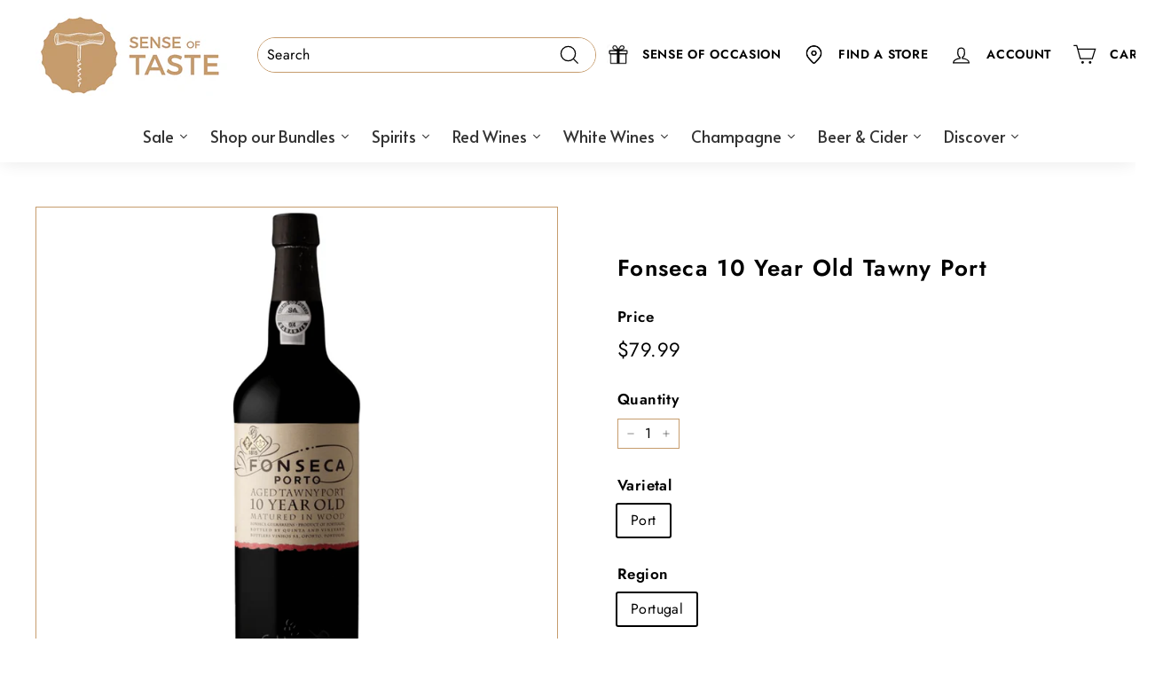

--- FILE ---
content_type: text/html; charset=utf-8
request_url: https://senseoftaste.com.au/apps/discountninja/product/v5.2/data?handle=lagavulin-glasses&version=4
body_size: -240
content:
{
  "Version": "5.9.0",
  "Source": "Shopify",
  "Currency": "AUD",
  "Id": "9029017764064",
  "Handle": "lagavulin-glasses",
  "Price": 2500,
  "CompareAtPrice": 0,
  "Collections": "best-selling-collection,liquor-under-30,spirit-overstocked-sale",
  "CollectionIds": "279494394022,470279487712,426853630176",  
  "Tags": "AllProducts",
  "Available": false,
  "Variants": [{
   			"Id":47902372069600,
   			"Price":2500,
   			"CompareAtPrice":2500,   			
   			"Available":false,
            "RequiresSellingPlan":false,
			"SellingPlanAllocations": []
   		}]
}

--- FILE ---
content_type: text/html; charset=utf-8
request_url: https://senseoftaste.com.au/apps/discountninja/product/v5.2/data?handle=glenfarclas-decanter-and-glass&version=4
body_size: -531
content:
{
  "Version": "5.9.0",
  "Source": "Shopify",
  "Currency": "AUD",
  "Id": "9029015732448",
  "Handle": "glenfarclas-decanter-and-glass",
  "Price": 35000,
  "CompareAtPrice": 0,
  "Collections": "best-selling-collection,spirit-overstocked-sale",
  "CollectionIds": "279494394022,426853630176",  
  "Tags": "AllProducts",
  "Available": false,
  "Variants": [{
   			"Id":47902366367968,
   			"Price":35000,
   			"CompareAtPrice":35000,   			
   			"Available":false,
            "RequiresSellingPlan":false,
			"SellingPlanAllocations": []
   		}]
}

--- FILE ---
content_type: text/javascript; charset=utf-8
request_url: https://senseoftaste.com.au/products/fonseca-10yo-port.js
body_size: 457
content:
{"id":7495629078752,"title":"Fonseca 10 Year Old Tawny Port","handle":"fonseca-10yo-port","description":"\u003cspan data-mce-fragment=\"1\"\u003eThe long contact with wood produces rich mellow flavours of dried fruit and nuts. Serve at room temperature or slightly chilled. This is a perfect accompaniment to many deserts or cheese or on its own with almonds or walnuts.\u003c\/span\u003e","published_at":"2024-05-17T14:42:07+10:00","created_at":"2021-12-14T12:07:03+10:00","vendor":"Fonseca","type":"Fortified","tags":["AllProducts","feed-cl1-SOT_Full_Price","FullPricedWines","Wine","WineExcludingSparkling"],"price":7999,"price_min":7999,"price_max":7999,"available":true,"price_varies":false,"compare_at_price":0,"compare_at_price_min":0,"compare_at_price_max":0,"compare_at_price_varies":false,"variants":[{"id":42199211475168,"title":"Port \/ Portugal \/ 750ml","option1":"Port","option2":"Portugal","option3":"750ml","sku":"195133","requires_shipping":true,"taxable":true,"featured_image":null,"available":true,"name":"Fonseca 10 Year Old Tawny Port - Port \/ Portugal \/ 750ml","public_title":"Port \/ Portugal \/ 750ml","options":["Port","Portugal","750ml"],"price":7999,"weight":1300,"compare_at_price":0,"inventory_management":"shopify","barcode":"5.01352E+12","requires_selling_plan":false,"selling_plan_allocations":[]}],"images":["\/\/cdn.shopify.com\/s\/files\/1\/0525\/9087\/0694\/products\/SOTE-Commresizing5-2021-12-14T120653.915.png?v=1746799791"],"featured_image":"\/\/cdn.shopify.com\/s\/files\/1\/0525\/9087\/0694\/products\/SOTE-Commresizing5-2021-12-14T120653.915.png?v=1746799791","options":[{"name":"Varietal","position":1,"values":["Port"]},{"name":"Region","position":2,"values":["Portugal"]},{"name":"Size","position":3,"values":["750ml"]}],"url":"\/products\/fonseca-10yo-port","media":[{"alt":null,"id":28886490185952,"position":1,"preview_image":{"aspect_ratio":1.0,"height":2048,"width":2048,"src":"https:\/\/cdn.shopify.com\/s\/files\/1\/0525\/9087\/0694\/products\/SOTE-Commresizing5-2021-12-14T120653.915.png?v=1746799791"},"aspect_ratio":1.0,"height":2048,"media_type":"image","src":"https:\/\/cdn.shopify.com\/s\/files\/1\/0525\/9087\/0694\/products\/SOTE-Commresizing5-2021-12-14T120653.915.png?v=1746799791","width":2048}],"requires_selling_plan":false,"selling_plan_groups":[]}

--- FILE ---
content_type: text/javascript
request_url: https://cdn.shopify.com/extensions/019a747a-77a1-73e6-b586-73bf03f82fcf/favicart-theme-extension-10/assets/FaviconBadge-isO02nUa.js
body_size: 4121
content:
function Z(o){return o&&o.__esModule&&Object.prototype.hasOwnProperty.call(o,"default")?o.default:o}var G={exports:{}},r={};/**
 * @license React
 * react.production.min.js
 *
 * Copyright (c) Facebook, Inc. and its affiliates.
 *
 * This source code is licensed under the MIT license found in the
 * LICENSE file in the root directory of this source tree.
 */var J;function ee(){if(J)return r;J=1;var o=Symbol.for("react.element"),O=Symbol.for("react.portal"),P=Symbol.for("react.fragment"),S=Symbol.for("react.strict_mode"),$=Symbol.for("react.profiler"),j=Symbol.for("react.provider"),E=Symbol.for("react.context"),C=Symbol.for("react.forward_ref"),U=Symbol.for("react.suspense"),H=Symbol.for("react.memo"),F=Symbol.for("react.lazy"),N=Symbol.iterator;function W(e){return e===null||typeof e!="object"?null:(e=N&&e[N]||e["@@iterator"],typeof e=="function"?e:null)}var L={isMounted:function(){return!1},enqueueForceUpdate:function(){},enqueueReplaceState:function(){},enqueueSetState:function(){}},X=Object.assign,v={};function R(e,t,n){this.props=e,this.context=t,this.refs=v,this.updater=n||L}R.prototype.isReactComponent={},R.prototype.setState=function(e,t){if(typeof e!="object"&&typeof e!="function"&&e!=null)throw Error("setState(...): takes an object of state variables to update or a function which returns an object of state variables.");this.updater.enqueueSetState(this,e,t,"setState")},R.prototype.forceUpdate=function(e){this.updater.enqueueForceUpdate(this,e,"forceUpdate")};function D(){}D.prototype=R.prototype;function M(e,t,n){this.props=e,this.context=t,this.refs=v,this.updater=n||L}var x=M.prototype=new D;x.constructor=M,X(x,R.prototype),x.isPureReactComponent=!0;var z=Array.isArray,q=Object.prototype.hasOwnProperty,b={current:null},Y={key:!0,ref:!0,__self:!0,__source:!0};function B(e,t,n){var f,c={},y=null,h=null;if(t!=null)for(f in t.ref!==void 0&&(h=t.ref),t.key!==void 0&&(y=""+t.key),t)q.call(t,f)&&!Y.hasOwnProperty(f)&&(c[f]=t[f]);var m=arguments.length-2;if(m===1)c.children=n;else if(1<m){for(var d=Array(m),k=0;k<m;k++)d[k]=arguments[k+2];c.children=d}if(e&&e.defaultProps)for(f in m=e.defaultProps,m)c[f]===void 0&&(c[f]=m[f]);return{$$typeof:o,type:e,key:y,ref:h,props:c,_owner:b.current}}function K(e,t){return{$$typeof:o,type:e.type,key:t,ref:e.ref,props:e.props,_owner:e._owner}}function V(e){return typeof e=="object"&&e!==null&&e.$$typeof===o}function a(e){var t={"=":"=0",":":"=2"};return"$"+e.replace(/[=:]/g,function(n){return t[n]})}var s=/\/+/g;function g(e,t){return typeof e=="object"&&e!==null&&e.key!=null?a(""+e.key):t.toString(36)}function l(e,t,n,f,c){var y=typeof e;(y==="undefined"||y==="boolean")&&(e=null);var h=!1;if(e===null)h=!0;else switch(y){case"string":case"number":h=!0;break;case"object":switch(e.$$typeof){case o:case O:h=!0}}if(h)return h=e,c=c(h),e=f===""?"."+g(h,0):f,z(c)?(n="",e!=null&&(n=e.replace(s,"$&/")+"/"),l(c,t,n,"",function(k){return k})):c!=null&&(V(c)&&(c=K(c,n+(!c.key||h&&h.key===c.key?"":(""+c.key).replace(s,"$&/")+"/")+e)),t.push(c)),1;if(h=0,f=f===""?".":f+":",z(e))for(var m=0;m<e.length;m++){y=e[m];var d=f+g(y,m);h+=l(y,t,n,d,c)}else if(d=W(e),typeof d=="function")for(e=d.call(e),m=0;!(y=e.next()).done;)y=y.value,d=f+g(y,m++),h+=l(y,t,n,d,c);else if(y==="object")throw t=String(e),Error("Objects are not valid as a React child (found: "+(t==="[object Object]"?"object with keys {"+Object.keys(e).join(", ")+"}":t)+"). If you meant to render a collection of children, use an array instead.");return h}function I(e,t,n){if(e==null)return e;var f=[],c=0;return l(e,f,"","",function(y){return t.call(n,y,c++)}),f}function _(e){if(e._status===-1){var t=e._result;t=t(),t.then(function(n){(e._status===0||e._status===-1)&&(e._status=1,e._result=n)},function(n){(e._status===0||e._status===-1)&&(e._status=2,e._result=n)}),e._status===-1&&(e._status=0,e._result=t)}if(e._status===1)return e._result.default;throw e._result}var i={current:null},p={transition:null},T={ReactCurrentDispatcher:i,ReactCurrentBatchConfig:p,ReactCurrentOwner:b};function u(){throw Error("act(...) is not supported in production builds of React.")}return r.Children={map:I,forEach:function(e,t,n){I(e,function(){t.apply(this,arguments)},n)},count:function(e){var t=0;return I(e,function(){t++}),t},toArray:function(e){return I(e,function(t){return t})||[]},only:function(e){if(!V(e))throw Error("React.Children.only expected to receive a single React element child.");return e}},r.Component=R,r.Fragment=P,r.Profiler=$,r.PureComponent=M,r.StrictMode=S,r.Suspense=U,r.__SECRET_INTERNALS_DO_NOT_USE_OR_YOU_WILL_BE_FIRED=T,r.act=u,r.cloneElement=function(e,t,n){if(e==null)throw Error("React.cloneElement(...): The argument must be a React element, but you passed "+e+".");var f=X({},e.props),c=e.key,y=e.ref,h=e._owner;if(t!=null){if(t.ref!==void 0&&(y=t.ref,h=b.current),t.key!==void 0&&(c=""+t.key),e.type&&e.type.defaultProps)var m=e.type.defaultProps;for(d in t)q.call(t,d)&&!Y.hasOwnProperty(d)&&(f[d]=t[d]===void 0&&m!==void 0?m[d]:t[d])}var d=arguments.length-2;if(d===1)f.children=n;else if(1<d){m=Array(d);for(var k=0;k<d;k++)m[k]=arguments[k+2];f.children=m}return{$$typeof:o,type:e.type,key:c,ref:y,props:f,_owner:h}},r.createContext=function(e){return e={$$typeof:E,_currentValue:e,_currentValue2:e,_threadCount:0,Provider:null,Consumer:null,_defaultValue:null,_globalName:null},e.Provider={$$typeof:j,_context:e},e.Consumer=e},r.createElement=B,r.createFactory=function(e){var t=B.bind(null,e);return t.type=e,t},r.createRef=function(){return{current:null}},r.forwardRef=function(e){return{$$typeof:C,render:e}},r.isValidElement=V,r.lazy=function(e){return{$$typeof:F,_payload:{_status:-1,_result:e},_init:_}},r.memo=function(e,t){return{$$typeof:H,type:e,compare:t===void 0?null:t}},r.startTransition=function(e){var t=p.transition;p.transition={};try{e()}finally{p.transition=t}},r.unstable_act=u,r.useCallback=function(e,t){return i.current.useCallback(e,t)},r.useContext=function(e){return i.current.useContext(e)},r.useDebugValue=function(){},r.useDeferredValue=function(e){return i.current.useDeferredValue(e)},r.useEffect=function(e,t){return i.current.useEffect(e,t)},r.useId=function(){return i.current.useId()},r.useImperativeHandle=function(e,t,n){return i.current.useImperativeHandle(e,t,n)},r.useInsertionEffect=function(e,t){return i.current.useInsertionEffect(e,t)},r.useLayoutEffect=function(e,t){return i.current.useLayoutEffect(e,t)},r.useMemo=function(e,t){return i.current.useMemo(e,t)},r.useReducer=function(e,t,n){return i.current.useReducer(e,t,n)},r.useRef=function(e){return i.current.useRef(e)},r.useState=function(e){return i.current.useState(e)},r.useSyncExternalStore=function(e,t,n){return i.current.useSyncExternalStore(e,t,n)},r.useTransition=function(){return i.current.useTransition()},r.version="18.3.1",r}var Q;function te(){return Q||(Q=1,G.exports=ee()),G.exports}var w=te();const A=Z(w),re=({count:o=0,badgeShape:O="circle",position:P="down",animation:S="none",bgColor:$="#000000",textColor:j="#ffffff",text:E="Notification",faviconUrl:C="/favicon.png",faviconSize:U=64,showTitle:H=!0,updateBrowserFavicon:F=!0,enableContinuousAnimation:N=!1,runOnInactive:W=!1})=>{const[L,X]=w.useState(!document.hidden),v=w.useRef(null),R=w.useRef(null),D=w.useRef(null),M=w.useRef(null),x=w.useRef(0),z=w.useRef(Date.now());w.useEffect(()=>{const a=document.createElement("canvas");a.width=64,a.height=64;const s=a.getContext("2d");R.current=a,D.current=s;try{const l=`
        let animationInterval = null;
        let isAnimating = false;
        
        self.addEventListener('message', (event) => {
          const { type, data } = event.data;
          
          switch (type) {
            case 'START_ANIMATION':
              if (animationInterval) {
                clearInterval(animationInterval);
              }
              
              isAnimating = true;
              animationInterval = setInterval(() => {
                if (isAnimating) {
                  self.postMessage({ type: 'ANIMATION_TICK', timestamp: Date.now() });
                }
              }, 100); // Much faster animation - 100ms = 10 FPS
              break;
              
            case 'STOP_ANIMATION':
              if (animationInterval) {
                clearInterval(animationInterval);
                animationInterval = null;
              }
              isAnimating = false;
              self.postMessage({ type: 'ANIMATION_STOPPED' });
              break;
          }
        });
      `,I=new Blob([l],{type:"application/javascript"}),_=URL.createObjectURL(I);v.current=new Worker(_),v.current.onmessage=i=>{const{type:p}=i.data;p==="ANIMATION_TICK"&&(x.current+=1,b())},v.current.onerror=i=>{v.current&&(v.current.terminate(),v.current=null)}}catch(l){console.log("⚠️ Favicon Service Worker not available:",l)}const g=new Image;return g.crossOrigin="anonymous",g.onload=()=>{M.current=g,o>0&&b()},g.onerror=()=>{},g.src=C,()=>{v.current&&(v.current.postMessage({type:"STOP_ANIMATION"}),v.current.terminate(),v.current=null),window.faviconInterval&&(clearInterval(window.faviconInterval),window.faviconInterval=null)}},[C]),w.useEffect(()=>{const a=()=>{const s=!document.hidden;X(s)};return document.addEventListener("visibilitychange",a),()=>{document.removeEventListener("visibilitychange",a)}},[]);const q=w.useCallback((a,s,g,l,I,_)=>{const i=_*.2%(Math.PI*2);switch(s){case"pop":{const p=.85+Math.sin(i)*.15,T=g+I/2,u=l+I/2;a.translate(T,u),a.scale(p,p),a.translate(-T,-u);break}case"fade":{const p=.6+Math.sin(i)*.4;a.globalAlpha=p;break}case"slide":{const p=Math.sin(i)*6;a.translate(0,p);break}case"popFade":{const p=.8+Math.sin(i)*.2,T=.5+Math.sin(i+Math.PI/4)*.5,u=g+I/2,e=l+I/2;a.translate(u,e),a.scale(p,p),a.translate(-u,-e),a.globalAlpha=T;break}}},[]),b=w.useCallback(()=>{var T;if(!R.current||!D.current||!M.current)return;const a=R.current,s=D.current,g=M.current,l=64;if(s.clearRect(0,0,l,l),s.drawImage(g,0,0,l,l),o>0){const u=Math.min(l*.6,40);let e,t;switch(P){case"up":e=l-u-2,t=2;break;case"down":e=l-u-2,t=l-u-2;break;case"left":e=2,t=l-u-2;break;case"upleft":e=2,t=2;break;default:e=l-u-2,t=l-u-2}s.save(),S!=="none"&&N&&q(s,S,e,t,u,x.current),s.fillStyle=$,O==="circle"?(s.beginPath(),s.arc(e+u/2,t+u/2,u/2,0,2*Math.PI),s.fill()):s.fillRect(e,t,u,u),s.fillStyle=j,s.font=`bold ${u*.7}px Arial`,s.textAlign="center",s.textBaseline="middle";const n=o>99?"99+":o.toString();s.fillText(n,e+u/2,t+u/2),s.restore()}const I=["image/jpeg","image/jpg","image/png","image/gif"];let _="image/png";if(C)switch((T=C.split(".").pop())==null?void 0:T.toLowerCase()){case"jpg":case"jpeg":_="image/jpeg";break;case"gif":_="image/gif";break;case"png":default:_="image/png";break}I.includes(_)||(_="image/png");const i=a.toDataURL(_);let p=document.querySelector('link[rel="icon"]')||document.querySelector('link[rel="shortcut icon"]');p||(p=document.createElement("link"),p.rel="icon",document.head.appendChild(p)),p.href=i},[o,P,O,$,j,S,N,q]);w.useEffect(()=>{if(o>0&&N&&S!=="none"&&(W||L))if(x.current=0,z.current=Date.now(),v.current)v.current.postMessage({type:"START_ANIMATION",data:{interval:100,animation:S,count:o,position:P,bgColor:$,textColor:j,badgeShape:O}});else{const s=setInterval(()=>{x.current+=1,b()},100);window.faviconInterval=s}else v.current?v.current.postMessage({type:"STOP_ANIMATION"}):window.faviconInterval&&(clearInterval(window.faviconInterval),window.faviconInterval=null),o>0&&(x.current=0,b())},[o,N,S,L,W,P,$,j,O,b]),w.useEffect(()=>{F&&M.current&&b()},[o,F,b]),w.useEffect(()=>{if(F&&E&&o>0){let a=0;const g=setInterval(()=>{a>=E.length&&(a=0);const l=E.substring(a)+" "+E.substring(0,a);document.title=l.substring(0,60),a+=1},200);return()=>clearInterval(g)}},[o,E,F]);const Y=()=>{switch(P){case"up":return{top:"-8px",right:"50%",transform:"translateX(50%)"};case"down":return{bottom:"-8px",right:"50%",transform:"translateX(50%)"};case"left":return{bottom:"-8px",left:"-8px"};case"upleft":return{top:"-8px",left:"-8px"};default:return{bottom:"-8px",right:"50%",transform:"translateX(50%)"}}},B=()=>O==="circle"?{borderRadius:"50%",width:"24px",height:"24px",minWidth:"24px"}:{borderRadius:"12px",padding:"2px 8px",minWidth:"24px",height:"20px"},K=()=>{switch(S){case"slide":return"slideIn 0.3s ease-out forwards";case"fade":return"fadeIn 0.3s ease-out forwards";case"pop":return"popIn 0.3s cubic-bezier(0.68, -0.55, 0.265, 1.55) forwards";case"popFade":return"popFadeIn 0.4s cubic-bezier(0.68, -0.55, 0.265, 1.55) forwards";case"none":return"none";default:return"slideIn 0.3s ease-out forwards"}},V={position:"absolute",...Y(),...B(),animation:K(),backgroundColor:$,color:j,display:"flex",alignItems:"center",justifyContent:"center",fontSize:"12px",fontWeight:"bold",boxShadow:"0 2px 4px rgba(0,0,0,0.2)",zIndex:10};return A.createElement(A.Fragment,null,A.createElement("style",null,`
        @keyframes slideIn {
          from {
            opacity: 0;
            transform: translateY(-10px) scale(0.8);
          }
          to {
            opacity: 1;
            transform: translateY(0) scale(1);
          }
        }

        @keyframes fadeIn {
          from {
            opacity: 0;
          }
          to {
            opacity: 1;
          }
        }

        @keyframes popIn {
          0% {
            transform: scale(0);
          }
          50% {
            transform: scale(1.2);
          }
          100% {
            transform: scale(1);
          }
        }

        @keyframes popFadeIn {
          0% {
            opacity: 0;
            transform: scale(0);
          }
          50% {
            opacity: 1;
            transform: scale(1.2);
          }
          100% {
            opacity: 1;
            transform: scale(1);
          }
        }

        @keyframes scrollText {
          0% {
            transform: translateX(100%);
          }
          100% {
            transform: translateX(-100%);
          }
        }
      `),A.createElement("div",{style:{display:"inline-flex",flexDirection:"column",alignItems:"center",gap:"16px"}},A.createElement("div",{style:{position:"relative",display:"inline-block",width:`${U}px`,height:`${U}px`}},A.createElement("img",{src:C,alt:"Favicon",style:{width:"100%",height:"100%",borderRadius:"12px"}}),o>0&&A.createElement("div",{key:`badge-${o}`,style:V},o>99?"99+":o)),H&&E&&A.createElement("div",{style:{width:"200px",overflow:"hidden",backgroundColor:"#f0f0f0",borderRadius:"6px",padding:"8px",position:"relative"}},A.createElement("div",{style:{display:"inline-block",whiteSpace:"nowrap",animation:"scrollText 8s linear infinite",fontSize:"14px",fontWeight:"600",color:"#333"}},E))))};export{re as F,A as R,w as a,Z as g,te as r};


--- FILE ---
content_type: application/javascript; charset=utf-8
request_url: https://cdn.jsdelivr.net/npm/favico.js@0.3.10/favico.min.js
body_size: 2868
content:
/**
 * Minified by jsDelivr using Terser v5.37.0.
 * Original file: /npm/favico.js@0.3.10/favico.js
 *
 * Do NOT use SRI with dynamically generated files! More information: https://www.jsdelivr.com/using-sri-with-dynamic-files
 */
/**
 * @license MIT
 * @fileOverview Favico animations
 * @author Miroslav Magda, http://blog.ejci.net
 * @version 0.3.10
 */
!function(){var e=function(e){"use strict";e=e||{};var t,o,n,r,i,a,l,s,h,f,c,d,y,u,w,g,x={bgColor:"#d00",textColor:"#fff",fontFamily:"sans-serif",fontStyle:"bold",type:"circle",position:"down",animation:"slide",elementId:!1,dataUrl:!1,win:window};(y={}).ff="undefined"!=typeof InstallTrigger,y.chrome=!!window.chrome,y.opera=!!window.opera||navigator.userAgent.indexOf("Opera")>=0,y.ie=/*@cc_on!@*/!1,y.safari=Object.prototype.toString.call(window.HTMLElement).indexOf("Constructor")>0,y.supported=y.chrome||y.ff||y.opera;var m=[];c=function(){},s=d=!1;var p={ready:function(){s=!0,p.reset(),c()},reset:function(){s&&(m=[],h=!1,f=!1,a.clearRect(0,0,r,n),a.drawImage(l,0,0,r,n),E.setIcon(i),window.clearTimeout(u),window.clearTimeout(w))}};p.start=function(){if(s&&!f){if(m.length>0){f=!0;var e=function(){["type","animation","bgColor","textColor","fontFamily","fontStyle"].forEach((function(e){e in m[0].options&&(t[e]=m[0].options[e])})),I.run(m[0].options,(function(){h=m[0],f=!1,m.length>0&&(m.shift(),p.start())}),!1)};h?I.run(h.options,(function(){e()}),!0):e()}}};var b={},v=function(e){return e.n="number"==typeof e.n?Math.abs(0|e.n):e.n,e.x=r*e.x,e.y=n*e.y,e.w=r*e.w,e.h=n*e.h,e.len=(""+e.n).length,e};b.circle=function(e){var o=!1;2===(e=v(e)).len?(e.x=e.x-.4*e.w,e.w=1.4*e.w,o=!0):e.len>=3&&(e.x=e.x-.65*e.w,e.w=1.65*e.w,o=!0),a.clearRect(0,0,r,n),a.drawImage(l,0,0,r,n),a.beginPath(),a.font=t.fontStyle+" "+Math.floor(e.h*(e.n>99?.85:1))+"px "+t.fontFamily,a.textAlign="center",o?(a.moveTo(e.x+e.w/2,e.y),a.lineTo(e.x+e.w-e.h/2,e.y),a.quadraticCurveTo(e.x+e.w,e.y,e.x+e.w,e.y+e.h/2),a.lineTo(e.x+e.w,e.y+e.h-e.h/2),a.quadraticCurveTo(e.x+e.w,e.y+e.h,e.x+e.w-e.h/2,e.y+e.h),a.lineTo(e.x+e.h/2,e.y+e.h),a.quadraticCurveTo(e.x,e.y+e.h,e.x,e.y+e.h-e.h/2),a.lineTo(e.x,e.y+e.h/2),a.quadraticCurveTo(e.x,e.y,e.x+e.h/2,e.y)):a.arc(e.x+e.w/2,e.y+e.h/2,e.h/2,0,2*Math.PI),a.fillStyle="rgba("+t.bgColor.r+","+t.bgColor.g+","+t.bgColor.b+","+e.o+")",a.fill(),a.closePath(),a.beginPath(),a.stroke(),a.fillStyle="rgba("+t.textColor.r+","+t.textColor.g+","+t.textColor.b+","+e.o+")","number"==typeof e.n&&e.n>999?a.fillText((e.n>9999?9:Math.floor(e.n/1e3))+"k+",Math.floor(e.x+e.w/2),Math.floor(e.y+e.h-.2*e.h)):a.fillText(e.n,Math.floor(e.x+e.w/2),Math.floor(e.y+e.h-.15*e.h)),a.closePath()},b.rectangle=function(e){2===(e=v(e)).len?(e.x=e.x-.4*e.w,e.w=1.4*e.w):e.len>=3&&(e.x=e.x-.65*e.w,e.w=1.65*e.w),a.clearRect(0,0,r,n),a.drawImage(l,0,0,r,n),a.beginPath(),a.font=t.fontStyle+" "+Math.floor(e.h*(e.n>99?.9:1))+"px "+t.fontFamily,a.textAlign="center",a.fillStyle="rgba("+t.bgColor.r+","+t.bgColor.g+","+t.bgColor.b+","+e.o+")",a.fillRect(e.x,e.y,e.w,e.h),a.fillStyle="rgba("+t.textColor.r+","+t.textColor.g+","+t.textColor.b+","+e.o+")","number"==typeof e.n&&e.n>999?a.fillText((e.n>9999?9:Math.floor(e.n/1e3))+"k+",Math.floor(e.x+e.w/2),Math.floor(e.y+e.h-.2*e.h)):a.fillText(e.n,Math.floor(e.x+e.w/2),Math.floor(e.y+e.h-.15*e.h)),a.closePath()};function C(e){if(e.paused||e.ended||d)return!1;try{a.clearRect(0,0,r,n),a.drawImage(e,0,0,r,n)}catch(e){}w=setTimeout((function(){C(e)}),I.duration),E.setIcon(i)}var E={};function M(e){e=e.replace(/^#?([a-f\d])([a-f\d])([a-f\d])$/i,(function(e,t,o,n){return t+t+o+o+n+n}));var t=/^#?([a-f\d]{2})([a-f\d]{2})([a-f\d]{2})$/i.exec(e);return!!t&&{r:parseInt(t[1],16),g:parseInt(t[2],16),b:parseInt(t[3],16)}}function A(e,t){var o,n={};for(o in e)n[o]=e[o];for(o in t)n[o]=t[o];return n}E.getIcon=function(){var e=!1;return t.element?e=t.element:t.elementId?(e=g.getElementById(t.elementId)).setAttribute("href",e.getAttribute("src")):(e=function(){for(var e=g.getElementsByTagName("head")[0].getElementsByTagName("link"),t=e.length-1;t>=0;t--)if(/(^|\s)icon(\s|$)/i.test(e[t].getAttribute("rel")))return e[t];return!1}(),!1===e&&((e=g.createElement("link")).setAttribute("rel","icon"),g.getElementsByTagName("head")[0].appendChild(e))),e.setAttribute("type","image/png"),e},E.setIcon=function(e){var n=e.toDataURL("image/png");if(t.dataUrl&&t.dataUrl(n),t.element)t.element.setAttribute("href",n),t.element.setAttribute("src",n);else if(t.elementId){var r=g.getElementById(t.elementId);r.setAttribute("href",n),r.setAttribute("src",n)}else if(y.ff||y.opera){var i=o;o=g.createElement("link"),y.opera&&o.setAttribute("rel","icon"),o.setAttribute("rel","icon"),o.setAttribute("type","image/png"),g.getElementsByTagName("head")[0].appendChild(o),o.setAttribute("href",n),i.parentNode&&i.parentNode.removeChild(i)}else o.setAttribute("href",n)};var I={duration:40,types:{}};return I.types.fade=[{x:.4,y:.4,w:.6,h:.6,o:0},{x:.4,y:.4,w:.6,h:.6,o:.1},{x:.4,y:.4,w:.6,h:.6,o:.2},{x:.4,y:.4,w:.6,h:.6,o:.3},{x:.4,y:.4,w:.6,h:.6,o:.4},{x:.4,y:.4,w:.6,h:.6,o:.5},{x:.4,y:.4,w:.6,h:.6,o:.6},{x:.4,y:.4,w:.6,h:.6,o:.7},{x:.4,y:.4,w:.6,h:.6,o:.8},{x:.4,y:.4,w:.6,h:.6,o:.9},{x:.4,y:.4,w:.6,h:.6,o:1}],I.types.none=[{x:.4,y:.4,w:.6,h:.6,o:1}],I.types.pop=[{x:1,y:1,w:0,h:0,o:1},{x:.9,y:.9,w:.1,h:.1,o:1},{x:.8,y:.8,w:.2,h:.2,o:1},{x:.7,y:.7,w:.3,h:.3,o:1},{x:.6,y:.6,w:.4,h:.4,o:1},{x:.5,y:.5,w:.5,h:.5,o:1},{x:.4,y:.4,w:.6,h:.6,o:1}],I.types.popFade=[{x:.75,y:.75,w:0,h:0,o:0},{x:.65,y:.65,w:.1,h:.1,o:.2},{x:.6,y:.6,w:.2,h:.2,o:.4},{x:.55,y:.55,w:.3,h:.3,o:.6},{x:.5,y:.5,w:.4,h:.4,o:.8},{x:.45,y:.45,w:.5,h:.5,o:.9},{x:.4,y:.4,w:.6,h:.6,o:1}],I.types.slide=[{x:.4,y:1,w:.6,h:.6,o:1},{x:.4,y:.9,w:.6,h:.6,o:1},{x:.4,y:.9,w:.6,h:.6,o:1},{x:.4,y:.8,w:.6,h:.6,o:1},{x:.4,y:.7,w:.6,h:.6,o:1},{x:.4,y:.6,w:.6,h:.6,o:1},{x:.4,y:.5,w:.6,h:.6,o:1},{x:.4,y:.4,w:.6,h:.6,o:1}],I.run=function(e,o,n,r){var a=I.types[g.hidden||g.msHidden||g.webkitHidden||g.mozHidden?"none":t.animation];r=!0===n?void 0!==r?r:a.length-1:void 0!==r?r:0,o=o||function(){},r<a.length&&r>=0?(b[t.type](A(e,a[r])),u=setTimeout((function(){n?r-=1:r+=1,I.run(e,o,n,r)}),I.duration),E.setIcon(i)):o()},function(){(t=A(x,e)).bgColor=M(t.bgColor),t.textColor=M(t.textColor),t.position=t.position.toLowerCase(),t.animation=I.types[""+t.animation]?t.animation:x.animation,g=t.win.document;var s=t.position.indexOf("up")>-1,h=t.position.indexOf("left")>-1;if(s||h)for(var f=0;f<I.types[""+t.animation].length;f++){var c=I.types[""+t.animation][f];s&&(c.y<.6?c.y=c.y-.4:c.y=c.y-2*c.y+(1-c.w)),h&&(c.x<.6?c.x=c.x-.4:c.x=c.x-2*c.x+(1-c.h)),I.types[""+t.animation][f]=c}t.type=b[""+t.type]?t.type:x.type,o=E.getIcon(),i=document.createElement("canvas"),l=document.createElement("img"),o.hasAttribute("href")?(l.setAttribute("crossOrigin","anonymous"),l.onload=function(){n=l.height>0?l.height:32,r=l.width>0?l.width:32,i.height=n,i.width=r,a=i.getContext("2d"),p.ready()},l.setAttribute("src",o.getAttribute("href"))):(l.onload=function(){n=32,r=32,l.height=n,l.width=r,i.height=n,i.width=r,a=i.getContext("2d"),p.ready()},l.setAttribute("src",""))}(),{badge:function(e,t){t=("string"==typeof t?{animation:t}:t)||{},c=function(){try{if("number"==typeof e?e>0:""!==e){var o={type:"badge",options:{n:e}};if("animation"in t&&I.types[""+t.animation]&&(o.options.animation=""+t.animation),"type"in t&&b[""+t.type]&&(o.options.type=""+t.type),["bgColor","textColor"].forEach((function(e){e in t&&(o.options[e]=M(t[e]))})),["fontStyle","fontFamily"].forEach((function(e){e in t&&(o.options[e]=t[e])})),m.push(o),m.length>100)throw new Error("Too many badges requests in queue.");p.start()}else p.reset()}catch(e){throw new Error("Error setting badge. Message: "+e.message)}},s&&c()},video:function(e){c=function(){try{if("stop"===e)return d=!0,p.reset(),void(d=!1);e.addEventListener("play",(function(){C(this)}),!1)}catch(e){throw new Error("Error setting video. Message: "+e.message)}},s&&c()},image:function(e){c=function(){try{var t=e.width,o=e.height,l=document.createElement("img"),s=t/r<o/n?t/r:o/n;l.setAttribute("crossOrigin","anonymous"),l.onload=function(){a.clearRect(0,0,r,n),a.drawImage(l,0,0,r,n),E.setIcon(i)},l.setAttribute("src",e.getAttribute("src")),l.height=o/s,l.width=t/s}catch(e){throw new Error("Error setting image. Message: "+e.message)}},s&&c()},webcam:function(e){if(window.URL&&window.URL.createObjectURL||(window.URL=window.URL||{},window.URL.createObjectURL=function(e){return e}),y.supported){var t=!1;navigator.getUserMedia=navigator.getUserMedia||navigator.oGetUserMedia||navigator.msGetUserMedia||navigator.mozGetUserMedia||navigator.webkitGetUserMedia,c=function(){try{if("stop"===e)return d=!0,p.reset(),void(d=!1);(t=document.createElement("video")).width=r,t.height=n,navigator.getUserMedia({video:!0,audio:!1},(function(e){t.src=URL.createObjectURL(e),t.play(),C(t)}),(function(){}))}catch(e){throw new Error("Error setting webcam. Message: "+e.message)}},s&&c()}},reset:p.reset,browser:{supported:y.supported}}};"undefined"!=typeof define&&define.amd?define([],(function(){return e})):"undefined"!=typeof module&&module.exports?module.exports=e:this.Favico=e}();
//# sourceMappingURL=/sm/c8079bd0f58115f4760ed80fa3b68791f7386f431f976ea4a0d4c4b37b6c9bac.map